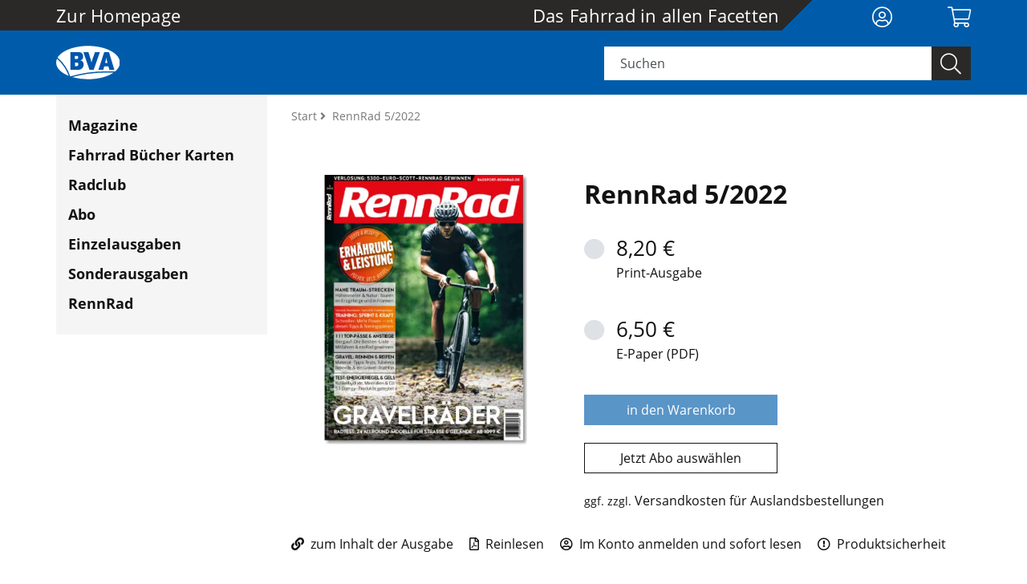

--- FILE ---
content_type: text/html;charset=UTF-8
request_url: https://shop.bva-bikemedia.de/ausgabe/rennrad-5-2022-50245?page_id=1
body_size: 13612
content:
<!DOCTYPE html>
<html lang="de">
<head>
<title> Ausgabe bestellen: RennRad 5/2022</title>
<meta http-equiv="Content-Type" content="text/html; charset=utf-8" />
<meta http-equiv="X-UA-Compatible" content="IE=edge" />
<meta name="description" content=" bequem nach Hause geliefert bekommen und lesen: Hier können Sie die Ausgabe RennRad 5/2022 als Printmagazin oder E-Paper bestellen." />
<meta name="keywords" content="Test,RennRad,Gravelbike,Erzgebirge,Radsport,Canyon,Gravel,Regeneration,Triathlon,Radmarathon,Trainingstipps,Giro,Specialized,Gesundheit,Fizik,Training,Trainingslager,Wahoo,Bergtraining,BBB,Cervelo,Gravelbikes,Powermeter,Studie,Team Bora-Hansgrohe,Wissenschaft,Bekleidung,Passjagd" />
<meta name="author" content="BVA BikeMedia GmbH" />
<meta name="robots" content="all" />
<meta name="language" content="de"/>
<meta name="viewport" content="width=device-width, initial-scale=1" />
<meta name="google-site-verification" content="TA-qiAxdEDXCVb3qHPeGNrheUpL0NEyps3Jlg3ExbQw" />
<link rel="icon" type="image/svg+xml" href="/favicon.svg" sizes="any">
<link rel="shortcut icon" type="image/x-icon" href="/favicon.png" sizes="any">
<meta property="og:image" content="https://res.cloudinary.com/pim-red/image/upload/q_auto,f_auto,h_1200/v1648131779/bikemedia/einzelhefte/2022_rr_05_rykz2i.jpg" />
<meta property="og:title" content=" Ausgabe bestellen: RennRad 5/2022" />
<meta property="og:description" content=" bequem nach Hause geliefert bekommen und lesen: Hier können Sie die Ausgabe RennRad 5/2022 als Printmagazin oder E-Paper bestellen." />
<meta property="og:url" content="https://shop.bva-bikemedia.de/ausgabe/rennrad-5-2022-50245" />
<meta property="og:type" content="website" />
<meta property="og:locale" content="de_DE" />
<meta property="og:site name" content="BVA BikeMedia" />
<meta name="p:domain_verify" content=""/>
<link rel="canonical" href="https://shop.bva-bikemedia.de/ausgabe/rennrad-5-2022-50245" />
<link rel="stylesheet" href="/_css_global/dist/style.min.css?ts=64">
<script src="https://cookiemanager.wirth-horn.de/dist/whCookieManager.min.js"></script>
<link rel="stylesheet" type="text/css" href="https://cookiemanager.wirth-horn.de/dist/whCookieManager.min.css">
<script>
var cookiemanager = new whCookieManager({
'headline':	"Cookie Consent",
'text':	"<p style=\"margin-bottom:11px\">Wir verwenden Cookies und andere Technologien auf unserer Website. Einige von ihnen sind essenziell, während andere uns helfen, diese Website und Ihre Erfahrung zu verbessern.</p>\r\n\r\n<p>Durch Bestätigen des Buttons \"Alle Akzeptieren\" stimmen Sie der Verarbeitung personenbezogener Daten (z.B. persönliche Identifikatoren oder IP-Adressen) gem. § 25 Abs. 1 TTDSG sowie Art. 6 Abs. 1 lit. a DSGVO zu. Darüber hinaus willigen Sie gem. Art. 49 Abs. 1 DSGVO ein, dass auch Anbieter in den USA Ihre Daten verarbeiten. In diesem Fall ist es möglich, dass die übermittelten Daten durch lokale Behörden verarbeitet werden.</p>\r\n\r\n<p>Über den Button \"Konfigurieren\" können Sie auswählen, welche Cookies Sie zulassen möchten.</p>\r\n\r\n<p>Sie können Ihre Zustimmung jederzeit <strong><a href=\"https://shop.bva-bikemedia.de/datenschutz/c-50\">hier widerrufen oder Ihre Cookie-Präferenzen ändern</a></strong>.</p>\r\n\r\n<p>Weitere Informationen erhalten Sie in unserer&nbsp;<strong><a href=\"https://shop.bva-bikemedia.de/datenschutz/c-50\">Datenschutzerklärung</a></strong>. Beachten Sie darüber hinaus unser <strong><a href=\"https://shop.bva-bikemedia.de/impressum/c-48\">Impressum</a></strong>.</p>\r\n",
'details':	"<h2>Notwendig</h2>\r\n\r\n<p>&nbsp;</p>\r\n\r\n<p>Diese Cookies sind für den Grundbetrieb der Seite unbedingt notwendig.</p>\r\n\r\n<p>&nbsp;</p>\r\n\r\n<p><strong>Cookie Manager</strong></p>\r\n\r\n<table>\r\n\t<tbody>\r\n\t\t<tr>\r\n\t\t\t<td>\r\n\t\t\t<p>Name</p>\r\n\t\t\t</td>\r\n\t\t\t<td>\r\n\t\t\t<p>Cookie Manager</p>\r\n\t\t\t</td>\r\n\t\t</tr>\r\n\t\t<tr>\r\n\t\t\t<td>\r\n\t\t\t<p>Anbieter</p>\r\n\t\t\t</td>\r\n\t\t\t<td>\r\n\t\t\t<p>Wirth und Horn GmbH</p>\r\n\t\t\t</td>\r\n\t\t</tr>\r\n\t\t<tr>\r\n\t\t\t<td>\r\n\t\t\t<p>Zweck</p>\r\n\t\t\t</td>\r\n\t\t\t<td>\r\n\t\t\t<p>Cookie, der sich die Cookie-Einstellungen merkt</p>\r\n\t\t\t</td>\r\n\t\t</tr>\r\n\t\t<tr>\r\n\t\t\t<td>\r\n\t\t\t<p>Datenschutzerklärung</p>\r\n\t\t\t</td>\r\n\t\t\t<td>\r\n\t\t\t<p><a href=\"https://www.lucee.org/privacy.html\">https://www.wirth-horn.de/datenschutz</a></p>\r\n\t\t\t</td>\r\n\t\t</tr>\r\n\t\t<tr>\r\n\t\t\t<td>\r\n\t\t\t<p>Cookie Name</p>\r\n\t\t\t</td>\r\n\t\t\t<td>\r\n\t\t\t<p>whCookieManager</p>\r\n\t\t\t</td>\r\n\t\t</tr>\r\n\t\t<tr>\r\n\t\t\t<td>\r\n\t\t\t<p>Cookie Laufzeit</p>\r\n\t\t\t</td>\r\n\t\t\t<td>\r\n\t\t\t<p>1 Jahr</p>\r\n\t\t\t</td>\r\n\t\t</tr>\r\n\t</tbody>\r\n</table>\r\n\r\n<p><strong>Lucee</strong></p>\r\n\r\n<table>\r\n\t<tbody>\r\n\t\t<tr>\r\n\t\t\t<td>\r\n\t\t\t<p>Name</p>\r\n\t\t\t</td>\r\n\t\t\t<td>\r\n\t\t\t<p>Lucee</p>\r\n\t\t\t</td>\r\n\t\t</tr>\r\n\t\t<tr>\r\n\t\t\t<td>\r\n\t\t\t<p>Anbieter</p>\r\n\t\t\t</td>\r\n\t\t\t<td>\r\n\t\t\t<p>Lucee Association Switzerland</p>\r\n\t\t\t</td>\r\n\t\t</tr>\r\n\t\t<tr>\r\n\t\t\t<td>\r\n\t\t\t<p>Zweck</p>\r\n\t\t\t</td>\r\n\t\t\t<td>\r\n\t\t\t<p>Cookie zur sequenziellen Identifikation des Clients mit Random-Number Client Security Token</p>\r\n\t\t\t</td>\r\n\t\t</tr>\r\n\t\t<tr>\r\n\t\t\t<td>\r\n\t\t\t<p>Datenschutzerklärung</p>\r\n\t\t\t</td>\r\n\t\t\t<td>\r\n\t\t\t<p><a href=\"https://www.lucee.org/privacy.html\">https://www.lucee.org/privacy.html</a></p>\r\n\t\t\t</td>\r\n\t\t</tr>\r\n\t\t<tr>\r\n\t\t\t<td>\r\n\t\t\t<p>Cookie Name</p>\r\n\t\t\t</td>\r\n\t\t\t<td>\r\n\t\t\t<p>cfid, cftoken</p>\r\n\t\t\t</td>\r\n\t\t</tr>\r\n\t\t<tr>\r\n\t\t\t<td>\r\n\t\t\t<p>Cookie Laufzeit</p>\r\n\t\t\t</td>\r\n\t\t\t<td>\r\n\t\t\t<p>2 Jahre</p>\r\n\t\t\t</td>\r\n\t\t</tr>\r\n\t</tbody>\r\n</table>\r\n\r\n<p>&nbsp;</p>\r\n\r\n<h2>Statistik</h2>\r\n\r\n<p>&nbsp;</p>\r\n\r\n<p>Diese Cookies helfen uns, anhand der aufgerufenen Website-Inhalte zu erkennen, wie attraktiv diese für Sie sind. So können wir unsere Inhalte entsprechend optimieren. Wir erfassen an dieser Stelle nur anonymisierte Daten.</p>\r\n\r\n<p>&nbsp;</p>\r\n\r\n<p><strong>Google Analytics</strong></p>\r\n\r\n<table>\r\n\t<tbody>\r\n\t\t<tr>\r\n\t\t\t<td>\r\n\t\t\t<p>Name</p>\r\n\t\t\t</td>\r\n\t\t\t<td>\r\n\t\t\t<p>Google Analytics</p>\r\n\t\t\t</td>\r\n\t\t</tr>\r\n\t\t<tr>\r\n\t\t\t<td>\r\n\t\t\t<p>Anbieter</p>\r\n\t\t\t</td>\r\n\t\t\t<td>\r\n\t\t\t<p>Google LLC</p>\r\n\t\t\t</td>\r\n\t\t</tr>\r\n\t\t<tr>\r\n\t\t\t<td>\r\n\t\t\t<p>Zweck</p>\r\n\t\t\t</td>\r\n\t\t\t<td>\r\n\t\t\t<p>Cookie von Google für Website-Analysen. Erzeugt statistische Daten darüber, wie der Besucher die Website nutzt.</p>\r\n\t\t\t</td>\r\n\t\t</tr>\r\n\t\t<tr>\r\n\t\t\t<td>\r\n\t\t\t<p>Datenschutzerklärung</p>\r\n\t\t\t</td>\r\n\t\t\t<td>\r\n\t\t\t<p><a href=\"https://policies.google.com/privacy?hl=de\">https://policies.google.com/privacy?hl=de</a></p>\r\n\t\t\t</td>\r\n\t\t</tr>\r\n\t\t<tr>\r\n\t\t\t<td>\r\n\t\t\t<p>Cookie Name</p>\r\n\t\t\t</td>\r\n\t\t\t<td>\r\n\t\t\t<p>_ga,_gat,_gid</p>\r\n\t\t\t</td>\r\n\t\t</tr>\r\n\t\t<tr>\r\n\t\t\t<td>\r\n\t\t\t<p>Cookie Laufzeit</p>\r\n\t\t\t</td>\r\n\t\t\t<td>\r\n\t\t\t<p>2 Jahre</p>\r\n\t\t\t</td>\r\n\t\t</tr>\r\n\t</tbody>\r\n</table>\r\n",
'show_checkboxes':	false,
"categories": {
"necessary_label":	"Notwendig",
"statistics_label":	"Statistik",
"marketing":	false,
"marketing_label":	"Marketing"
},
"buttons": {
"show_configuration_label":	"Konfigurieren",
"select_specific_label":	"Auswahl speichern",
"select_all_label":	"Alle akzeptieren",
"hide_select_all_on_configuration":	false,
"show_decline_all_label":	true,
"decline_all_label":	"Optionale ablehnen"
},
"cookie_attributes": {
'secure': false,
'samesite': 'lax'
}
}, function reload_page() {
window.location.reload();
});
</script>
<script>
if ( cookiemanager.accepted_statistics || cookiemanager.accepted_marketing ) {
var newScript = document.createElement("script");
newScript.type = "text/javascript";
newScript.setAttribute("async","true");
newScript.setAttribute("src","https://www.googletagmanager.com/gtag/js?id=UA-33508987-15");
document.documentElement.firstChild.appendChild(newScript);
window.dataLayer = window.dataLayer || [];
function gtag(){
dataLayer.push(arguments);
}
gtag('js', new Date());
gtag('config', 'UA-33508987-15', { 'anonymize_ip': true });
}
</script>
</head>
<body>
<script type="text/javascript">
// init jplayer-container
var jplayer_array	= [];
</script>
<noscript>
<div class="container">
<div class="row">
<div class="col">
<div class="wako-error-box error-margin">
<table class="table">
<tr>
<td class="ausrufezeichen">
<i class="fa fa-info-circle" aria-hidden="true"></i>
</td>
<td>
<div class="error_list">
<strong>Javascript Deaktiviert!</strong><br />
Bitte aktivieren Sie JavaScript um alle Funktionen auf unserer Webseite nutzen zu können.
</div>
</td>
</tr>
</table>
</div>
</div>
</div>
</div>
</noscript>
<script type="text/javascript">
var request_typeahead_string	= "Suchen";
var typeahead_language	= "de";
var active_page_id	= 1;
</script>
<div class="page einzelheft" itemscope="" itemtype="http://schema.org/WebPage">
<meta itemprop="inLanguage" content="de-DE">
<meta itemprop="description" content=" bequem nach Hause geliefert bekommen und lesen: Hier können Sie die Ausgabe RennRad 5/2022 als Printmagazin oder E-Paper bestellen." />
<span itemprop="publisher" itemscope="" itemtype="http://schema.org/Organization">
<meta itemprop="name" content="BVA BikeMedia GmbH">
<meta itemprop="url" content="https://shop.bva-bikemedia.de">
<meta itemprop="logo" content="https://shop.bva-bikemedia.de/_images_global/logo_fbk.svg" />
</span>
<header id="header" class="container-fluid zeitschrift ">
<div class="container">
<div class="row">
<div class="col-12 header-content ">
<div class="top-bar">
<div class="row">
<div class="col-3 col-lg-3 top-text d-none d-lg-block py-2">
<a href="/" class="top-text">Zur Homepage</a>
</div>
<div class="col-3 col-lg-7 top-text description d-none d-lg-block py-2">
Das Fahrrad in allen Facetten
</div>
<div class="col-5 col-sm-6 col-md-7 top-text description d-block d-lg-none py-2">
<div class="d-block d-lg-none text-left logo-top-bar">
<a href="">
<img src="/_images_global/logo_bm_white.svg" alt="Logo" class="d-none d-lg-inline"/>
<img src="/_images_global/logo_bm_white_black.svg" alt="Logo" class="d-lg-none">
</a>
</div>
</div>
<div class="col-7 col-sm-6 col-md-5 col-lg-2 col-xl-2 pt-2">
<div class="row text-right">
<div class="col col-lg-6 d-none d-lg-block">
<a href="/warenkorb/konto?abo=1" title="Mein Konto" style="font-size:26px;margin-top:-12px;margin-left:-23px;padding-top:12px;padding-left:23px;">
<i class="fal fa-user-circle"></i>
</a>
</div>
<div class="col col-lg-6 d-lg-none pl-0">
<span class="a" style="font-size:26px;margin-top:-12px;margin-left:-22px;padding-top:12px;padding-left:22px;">
<i id="search-display" class="fal fa-search"></i>
</span>
</div>
<div class="col col-lg-6 pl-2">
<a href="#" title="" onclick="update_wakobox_and_show(); return false;">
<i class="fal fa-shopping-cart"></i>
<span class="user-loggedin wako-counter-highlight-header" style="display: none;">
<span class="wako-counter-header">0</span>
</span>
</a>
</div>
<div class="col d-lg-none">
<a href="#" title="menu" style="font-size:26px;margin-top:-12px;margin-left:-25px;padding-top:12px;padding-left:25px;">
<i id="menu_button" class="fal fa-bars"></i>
</a>
</div>
</div>
</div>
</div>
</div>
</div>
</div>
</div>
<div class="row d-none d-lg-block" id="lower-bar-mobile">
<div class="col-12 header-content lower-bar ">
<div class="container">
<div class="row">
<div class="col-2 col-lg-7 slogan d-none d-lg-block">
<div class="row">
<div class="col-8 d-none d-lg-block lower-bar-logo">
<a href="">
<img src="/_images_global/logo_bm_white.svg" alt="Logo" class="d-none d-lg-inline">
<img src="/_images_global/logo_bm_white_black.svg" alt="Logo" class="d-lg-none">
</a>
</div>
<div class="col-4 slogan-text d-none d-lg-block"></div>
</div>
</div>
<div class="col-12 col-lg-5 search-container">
<div class="search">
<form class="search-form" action="/suche" method="get" accept-charset="utf-8">
<div class="typeahead-container justify-content-end">
<div class="typeahead-field input-group">
<input type="hidden" name="page_id" value="1">
<input type="text" name="s" class="form-control search-field search-meta" placeholder="Suchen" autocomplete="off" required="required" />
<button class="input-group-text-search zeitschrift" type="submit">
<i class="fal fa-search"></i>
</button>
</div>
</div>
</form>
</div>
</div>
</div>
</div>
</div>
</div>
</header>
<nav id="sticky-nav" class="navbar-sticky d-none zeitschrift ">
<div class="container top-row">
<div class="row d-block">
<div class="justify-content-end">
<div class="col-12 sticky-wrapper zeitschrift">
<div class="row">
<!-- Logo -->
<div class="col-5 col-sm-6 col-md-4 col-lg-3 py-2">
<a id="logo_container" class="navbar-brand" href="">
<img src="/_images_global/logo_bm_white_black.svg" alt="Logo" />
</a>
</div>
<div class="d-none d-md-block col-md-3 col-lg-6">
</div>
<div class="col-7 col-sm-6 col-md-5 col-lg-3 pt-2">
<div class="row text-right">
<div class="col pl-0">
<span class="a" style="font-size:26px;margin-top:-12px;margin-left:-22px;padding-top:12px;padding-left:22px;">
<i id="sticky-search" class="fal fa-search"></i>
</span>
</div>
<div class="col pl-2">
<a href="#" title="cart" onclick="update_wakobox_and_show(); return false;" style="font-size:26px;margin-top:-12px;margin-left:-19px;padding-top:12px;padding-left:19px;">
<i class="fal fa-shopping-cart"></i>
<span class="user-loggedin wako-counter-highlight-sticky" style="display:none;">
<span class="wako-counter-sticky">0</span>
</span>
</a>
</div>
<div class="col">
<a href="#" title="menu" style="font-size:26px;margin-top:-12px;margin-left:-26px;padding-top:12px;padding-left:26px;">
<i id="menu_button_sticky" class="fal fa-bars"></i>
</a>
</div>
</div>
</div>
</div>
</div>
</div>
</div>
</div>
<div id="sticky-search-wrapper" class="d-none">
<div class="container-fluid zeitschrift ">
<div class="row">
<div class="container header-content lower-bar">
<div class="row">
<div class="col-2 col-lg-7 slogan d-none d-lg-block"></div>
<div class="col-12 col-lg-5 search-container">
<div class="search">
<form class="search-form" action="/suche" method="get" accept-charset="utf-8">
<div class="typeahead-container typeahead-container-sticky justify-content-end">
<div class="typeahead-field input-group">
<input type="hidden" name="page_id" value="1">
<input type="text" name="s" class="form-control search-field search-meta" placeholder="Suchen" autocomplete="off" required="required" />
<button class="input-group-text-search zeitschrift" type="submit">
<i class="fal fa-search"></i>
</button>
</div>
</div>
</form>
</div>
</div>
</div>
</div>
</div>
</div>
</div>
</nav>
<div id="content" class="heftdetail">
<div class="container">
<div class="row">
<nav class="navbar navbar-mobile">
<div class="clearfix mb-3">
<button class="fa-pull-right button button-close fal fa-times"></button>
</div>
<div class="meta">
<div class="h4">
<a href="/" title="home">Startseite</a>
</div>
</div>
<div class="main">
<div class="h4">
<a href="/" class="main-category" title="Magazine">Magazine</a>
</div>
</div><div class="main">
<div class="h4">
<a href="https://fahrrad-buecher-karten.de/?cf_id=955b10a1-852c-4170-a81e-643e31896c99" class="main-category" title="Fahrrad Bücher Karten">Fahrrad Bücher Karten</a>
</div>
</div><div class="main">
<div class="h4">
<a href="https://radclub.de/" class="main-category" title="Radclub">Radclub</a>
</div>
</div><div class="main">
<div class="h4">
<a href="/abo/c-25" class="main-category" title="Abo">Abo</a>
</div>
</div><div class="main">
<div class="h4">
<a href="/einzelausgaben/c-26" class="main-category" title="Einzelausgaben">Einzelausgaben</a>
</div>
</div><div class="main">
<div class="h4">
<a href="/sonderausgaben/c-101" class="main-category" title="Sonderausgaben">Sonderausgaben</a>
</div>
</div><div class="main">
<div class="h4">
<a href="/rennrad/abo/" class="main-category" title="RennRad">RennRad</a>
</div>
</div>
<div class="h5" style="margin-left:0px">
<a href="/warenkorb/konto?abo=1" title="Mein Konto">
<i class="fal fa-user-circle"></i> Anmelden
</a>
</div>
<div class="no-click-wrapper-mobile"></div>
</nav>
<div class="col-12 col-lg-4 col-xl-3 d-none d-lg-block side-menu-wrapper">
<div class="d-none d-lg-block side-menu pr-0 w-100">
<div class="main">
<div class="h4">
<a href="/" class="main-category" title="Magazine">Magazine</a>
</div>
</div><div class="main">
<div class="h4">
<a href="https://fahrrad-buecher-karten.de/?cf_id=955b10a1-852c-4170-a81e-643e31896c99" class="main-category" title="Fahrrad Bücher Karten">Fahrrad Bücher Karten</a>
</div>
</div><div class="main">
<div class="h4">
<a href="https://radclub.de/" class="main-category" title="Radclub">Radclub</a>
</div>
</div><div class="main">
<div class="h4">
<a href="/abo/c-25" class="main-category" title="Abo">Abo</a>
</div>
</div><div class="main">
<div class="h4">
<a href="/einzelausgaben/c-26" class="main-category" title="Einzelausgaben">Einzelausgaben</a>
</div>
</div><div class="main">
<div class="h4">
<a href="/sonderausgaben/c-101" class="main-category" title="Sonderausgaben">Sonderausgaben</a>
</div>
</div><div class="main">
<div class="h4">
<a href="/rennrad/abo/" class="main-category" title="RennRad">RennRad</a>
</div>
</div>
</div>
</div>
<div class="col-12 col-lg-8 col-xl-9">
<script type="application/ld+json">
{"@context":"https://schema.org/","@type":"Product","brand":{"@type":"Brand","name":"RennRad"},"category":"Zeitschrift","name":"RennRad 5/2022","sku":"1861-2733","identifier":{"@type":"PropertyValue","name":"Article ID","value":"50245"},"description":"Erfahren\r\n\r\nAuftakt: Menschen, Szene, Geschichten \r\nNews, Termine, Leitartikel: Nachhaltigkeit und Kosten. Fern- und Nahverkehr im internationalen Vergleich\r\n\r\nSelbstversuch: Jan Frodenos Gravel-Triathlon\r\nSchwimmen, Trail-Run, Graveln: 100 Kilometer auf den Küsten-Trails rund um Girona. Die Reportage\r\n\r\nExtrem-Tour: 10.000 Höhenmeter in Franken\r\nRuhig, nah und extrem hügelig: 10.000 Höhenmeter und 425 Kilometer nonstop – ein Selbstversuch\r\n\r\nPortrait: Gravel-Pionier & Top-Reifen\r\nEr entwickelt Gravelbikes, -Teile und -Reifen – und stellt selbst Rekorde auf: Jan Heine im Portrait\r\n\r\nDie Passjagd: Top-Anstiege – die Bestenliste\r\n111 schöne und schwere Anstiege in Deutschland, Österreich und der Schweiz. Aktion & Gewinnspiel\r\n\r\nTest & Technik\r\n\r\nNeuheiten: Räder, Bekleidung & mehr\r\nNeue Powermeter-Pedale von Wahoo, ein Helm von BBB, ein Sattel von Fizik und vieles mehr\r\n\r\nRadtest-Spezial: 24 Gravelbikes ab 1099 Euro\r\nAllroad-Modelle aller Preisklassen im großen Test: Räder von Canyon, Specialized, Cervélo & mehr\r\n\r\nTest: Ernährung & Leistung – Gels und Riegel\r\nRiegel, Gels & Getränke: Welche Produkte eignen sich für Training und Wettkampf? Der Vergleichstest\r\n\r\nTraining\r\n\r\nAuftakt: Wissen, Tipps & Fitness-Rezepte\r\nStudie: Natron und Leistungssteigerung. Plus: Rezept – Essen wie die Bora-Hansgrohe-Profis\r\n\r\nTraining: Sprinten – Kraft & Schnelligkeit\r\nDas Sprinten gehört zum Radsport – und ist effizient trainierbar. Tipps, Anleitungen & ein Trainingslager\r\n\r\nRad-Marathon-Training: Schneller am Berg\r\nTipps für das Berg-Training indoor und draußen. Die richtige Pacing Strategie. Plus: Trainingspläne\r\n\r\nErnährung: Antioxidantien, Studien & Rezepte\r\nDie Effekte auf die Gesundheit, die Regeneration & die Leistungsfähigkeit. Mit Ernährungstipps\r\n\r\nPeloton\r\n\r\n51.000 Höhenmeter: Der Giro d´Italia\r\nSechs Bergetappen und nur zwei Zeitfahren: Die Pässe, Favoriten & Highlights des Giro\r\n\r\nPortraits: Talente & der Weg zum Radprofi\r\nAcht deutsche Fahrer haben den Sprung zu den Profis geschafft. Einblicke & Einschätzungen\r\n\r\nReise\r\n\r\nTop-Ziel in Deutschland: Das Erzgebirge \r\nLeere Straßen, Ruhe, Natur und unendliche Höhenmeter: Touren-Tipps & Erlebnisse\r\n","image":"https://res.cloudinary.com/pim-red/image/upload/v1648131779/bikemedia/einzelhefte/2022_rr_05_rykz2i.jpg","url":"https://shop.bva-bikemedia.de/ausgabe/rennrad-5-2022-50245","offers":[{"@type":"Offer","availability":"https://schema.org/InStock","price":"6.50","priceCurrency":"EUR"},{"@type":"Offer","availability":"https://schema.org/InStock","price":"8.20","priceCurrency":"EUR"}]}
</script>
<div class="row">
<div id="breadcrumb" class="col-12 margin_bottom">
<div itemprop="breadcrumb" itemtype="https://schema.org/BreadcrumbList" itemscope="">
<span itemprop="itemListElement" itemscope="" itemtype="https://schema.org/ListItem">
<a itemprop="item" href="/" title="Home">
Start
</a>
<meta itemprop="position" content="1">
<meta itemprop="name" content="home">
</span>
<span itemprop="itemListElement" itemscope="" itemtype="https://schema.org/ListItem" class="breadcrumb-element">
<i class="fa fa-angle-right">&nbsp;</i>
<h1 itemprop="name">
RennRad 5/2022
</h1>
<meta itemprop="position" content="2">
</span>
</div>
</div>
<div class="col-12 my-4 mb-lg-0" itemscope itemtype="http://schema.org/Periodical">
<meta itemprop="issn" content="1861-2733"/>
<meta itemprop="issn" content="1861-2733"/>
<meta itemprop="name" content="RennRad"/>
<div itemprop="publisher" itemscope itemtype="https://schema.org/Organization"><meta itemprop="name" content="BVA BikeMedia GmbH" /></div>
<div class="row" itemprop="hasPart" itemscope itemtype="https://schema.org/PublicationIssue">
<meta itemprop="issueNumber" content="05"/>
<meta itemprop="datePublished" content="2022-04-08"/>
<div class="col-12 my-4 mb-lg-0">
<div class="row">
<div class="col-12 col-sm-6 col-lg-5 mb-3">
<div class="mb-3 cover-container">
<div class="cover">
<img src="https://res.cloudinary.com/pim-red/image/upload/q_auto,f_auto,w_500,h_500,c_limit,co_rgb:999999,e_shadow:25,x_5,y_5/c_pad,h_500,w_500,b_rgb:00000000/v1648131779/bikemedia/einzelhefte/2022_rr_05_rykz2i.png" alt="Cover: RennRad 5/2022" itemprop="image"/>
</div>
</div>
</div>
<div class="col-12 col-sm-6 col-lg-7">
<div class="info-container">
<div class="titel h1 mb-4 text-md-left text-center" itemprop="name">
RennRad 5/2022
</div>
<div class="row" itemprop="offers" itemscope itemtype="https://schema.org/Offer">
<meta itemprop="price" content="8,20"/>
<meta itemprop="priceCurrency" content="EUR"/>
<div class="mb-4 mb-md-3 col-12 col-lg-6">
<div class="form-group row">
<div class="col-12">
<div class="row">
<div class="col-12 col-md-3 sr-only" style="padding-left: 0px;">
<label class="col-12" for="variante">
</label>
</div>
<div class="col-12">
<div class="row form-inputs">
<div class="col-12 pr-0 mb-2 mb-md-0 span-container">
<input id="variante-print" name="variante" type="radio" value="print" onclick="generate_wako_link('EHP','50245','heft-wako-button');"/>
<label for="variante-print">&nbsp;<div class="d-inline-block"><span class="h3">8,20 €</span><br/>Print-Ausgabe</div></label>
</div>
</div>
</div>
</div>
</div>
</div>
</div>
</div>
<div class="row" itemprop="offers" itemscope itemtype="https://schema.org/Offer">
<meta itemprop="price" content="6,50"/>
<meta itemprop="priceCurrency" content="EUR"/>
<div class="mb-4 mb-md-3 col-12 col-lg-6">
<div class="form-group row">
<div class="col-12">
<div class="row">
<div class="col-12 col-md-3 sr-only" style="padding-left: 0px;">
<label class="col-12" for="variante">
</label>
</div>
<div class="col-12">
<div class="row form-inputs">
<div class="col-12 pr-0 mb-2 mb-md-0 span-container">
<input id="variante-pdf" name="variante" type="radio" value="pdf" onclick="generate_wako_link('EHD','550245','heft-wako-button');"/>
<label for="variante-pdf">&nbsp;<div class="d-inline-block"><span class="h3">6,50 €</span><br/>E-Paper (PDF)</div></label>
</div>
</div>
</div>
</div>
</div>
</div>
</div>
</div>
<div style="width:auto" class="mb-4">
<div>
<div class="button-wrapper">
<a class="btn btn-default btn-wako px-4 px-md-5 disabled" href="#" id="heft-wako-button">
<span>in den Warenkorb</span>
</a>
</div>
</div>
<br />
<div class="button-wrapper mb-4">
<button class="btn white" onclick="init_scroll('#widget_15000')">Jetzt Abo auswählen</button>
</div>
</div>
<div class="text-small">
<p>ggf. zzgl. <a href="/versandkosten/c-87">Versandkosten für Auslandsbestellungen</a></p>
</div>
</div>
</div>
</div>
</div>
<div class="col-12 mb-4 mb-md-3 pt-3"><a href="https://www.radsport-rennrad.de/allgemein/rennrad-5-2022-alle-inhalte-der-aktuellen-ausgabe/" rel="external" target="_blank" class="my-2 mr-3" title="zum Inhalt der Ausgabe"><i class="fas fa-link">&nbsp;</i>&nbsp;zum Inhalt der Ausgabe</a><div class="d-sm-none"><br></div> <a href="/_files_media/zs_leseproben/rr_5_2022_teaser_50245.pdf" class="my-2 mr-3" title="Reinlesen"><i class="far fa-file-pdf">&nbsp;</i>&nbsp;Reinlesen</a><div class="d-sm-none"><br></div> <a href="/warenkorb/konto?abo=1" class="my-2 mr-3" title="Im Konto anmelden und sofort lesen"><i class="far fa-user-circle">&nbsp;</i>&nbsp;Im Konto anmelden und sofort lesen</a><div class="d-sm-none"><br></div> <a href="javascript:void(0);" class="my-2 mr-3" title="Produktsicherheit" onclick="show_product_safety_text()"><i class="far fa-exclamation-circle">&nbsp;</i>&nbsp;Produktsicherheit</a><div class="d-sm-none"><br></div></div>
<div class="product-safety-text col-12 mb-4 mb-md-3">
<strong>BVA BikeMedia GmbH</strong><br />
Fraunhoferstr. 9-11<br />
85737 Ismaning / München<br />
service@bva-bikemedia.de<br />
<br /><p>Sicherheitshinweis entsprechend Art. 9 Abs. 7 S. 2 der GPSR entbehrlich.</p>
</div>
<div class="col-12 mb-4 mb-md-3">
<div class="row">
<div class="widget widget-text-text-image col-12 toc">
<div class="widget-header clearfix">
<h2>Inhaltsverzeichnis</h2>
<hr/>
</div>
<div class="widget-body row">
<div class="col-12 my-1">
<h3 style="margin-bottom: 11px;">Erfahren</h3>
<p><strong>Auftakt: Menschen, Szene, Geschichten&nbsp;</strong><br />
News, Termine, Leitartikel: Nachhaltigkeit und Kosten. Fern- und Nahverkehr im internationalen Vergleich</p>
<p><strong>Selbstversuch:&nbsp; Jan Frodenos Gravel-Triathlon</strong><br />
Schwimmen, Trail-Run, Graveln: 100 Kilometer auf den Küsten-Trails rund um Girona. Die Reportage</p>
<p><strong>Extrem-Tour: 10.000 Höhenmeter in Franken</strong><br />
Ruhig, nah und extrem hügelig: 10.000 Höhenmeter und 425 Kilometer nonstop – ein Selbstversuch</p>
<p><strong>Portrait: Gravel-Pionier &amp; Top-Reifen</strong><br />
Er entwickelt Gravelbikes, -Teile und -Reifen – und stellt selbst Rekorde auf: Jan Heine im Portrait</p>
<p><strong>Die Passjagd: Top-Anstiege – die Bestenliste</strong><br />
111 schöne und schwere Anstiege&nbsp; in Deutschland, Österreich und der Schweiz. Aktion &amp; Gewinnspiel</p>
<h3>Test &amp; Technik</h3>
<p><strong>Neuheiten: Räder, Bekleidung &amp; mehr</strong><br />
Neue Powermeter-Pedale von Wahoo, ein Helm&nbsp;&nbsp;&nbsp;&nbsp;&nbsp;&nbsp;&nbsp; von BBB, ein Sattel von Fizik und vieles mehr</p>
<p><strong>Radtest-Spezial:&nbsp; 24 Gravelbikes ab 1099 Euro</strong><br />
Allroad-Modelle aller Preisklassen im großen Test: Räder von Canyon, Specialized, Cervélo &amp; mehr</p>
<p><strong>Test: Ernährung &amp; Leistung – Gels und Riegel</strong><br />
Riegel, Gels &amp; Getränke: Welche Produkte eignen sich für Training und Wettkampf? Der Vergleichstest</p>
<h3>Training</h3>
<p><strong>Auftakt: Wissen, Tipps &amp; Fitness-Rezepte</strong><br />
Studie: Natron und Leistungssteigerung. Plus: Rezept – Essen wie die Bora-Hansgrohe-Profis</p>
<p><strong>Training: Sprinten – Kraft &amp; Schnelligkeit</strong><br />
Das Sprinten gehört zum Radsport – und ist effizient trainierbar. Tipps, Anleitungen &amp; ein Trainingslager</p>
<p><strong>Rad-Marathon-Training: Schneller am Berg</strong><br />
Tipps für das Berg-Training&nbsp; indoor und draußen. Die richtige Pacing Strategie. Plus: Trainingspläne</p>
<p><strong>Ernährung: Antioxidantien, Studien &amp; Rezepte</strong><br />
Die Effekte auf die Gesundheit, die Regeneration &amp; die Leistungsfähigkeit. Mit Ernährungstipps</p>
<h3>Peloton</h3>
<p><strong>51.000 Höhenmeter: Der Giro d´Italia</strong><br />
Sechs Bergetappen und nur zwei Zeitfahren: Die Pässe, Favoriten &amp; Highlights des Giro</p>
<p><strong>Portraits: Talente &amp; der Weg zum Radprofi</strong><br />
Acht deutsche Fahrer haben den Sprung zu den Profis geschafft. Einblicke &amp; Einschätzungen</p>
<h3>Reise</h3>
<p><strong>Top-Ziel in Deutschland: Das Erzgebirge&nbsp;</strong><br />
Leere Straßen, Ruhe, Natur und unendliche Höhenmeter: Touren-Tipps &amp; Erlebnisse</p>
</div>
</div>
</div>
</div>
</div>
</div>
</div>
</div>
</div>
</div>
</div>
<div class="container">
<div class="row">
<div id="widget_15000" class="widget liste abo-matrix col-12">
<div class="widget-header row pb-2">
<div class="col-12">
<h2 class="headline flex-layout-row"><span>Liste der Abonnements</span></h2>
<hr/>
</div>
</div>
<div class="widget-body mb-4">
<div class="slick-container">
<div class="slick-element">
<div class="col-12 element-matrix d-flex my-3">
<div class="link-container box-shadow py-4">
<div class="abo-flags text-center row mb-3 mb-md-4">
<span class="col-6"><span class="d-block mv-right"><i class="fas fa-book-open fa-4x mb-2"></i><br/><span class="bold-text">PRINT</span></span></span><span class="col-6"><span class="d-block mv-left"><i class="fas fa-tablet-alt fa-4x mb-2"></i><br/><span class="bold-text">DIGITAL</span></span></span>
</div>
<div class="text-center h2 mb-2 mb-md-3 px-3">
<a href="/abo/jahres-abo-1/?page_id=1" class="h2 text-link" title="Jahres-Abo">Jahres-Abo</a>
</div>
<div class="row mb-3 mb-md-4"><div class="col text-center mv-right"><div class="tbl-cell-box d-inline-block"><span class="bold-text large text-center">10</span><br/>Ausgaben</div></div><div class="col text-center mv-left"><div class="tbl-cell-box d-inline-block"><span class="text-center">inkl.</span><br/><span class="bold-text text-center">Prämie</span></div></div></div>
<div class="text-center mb-3 mb-md-2 relpos"><span class="h1">80,00</span><span class="bold-text abspos">&nbsp;&euro;/Jahr</span></div>
<div class="text-center">
<div class="button-wrapper">
<a href="/abo/jahres-abo-1/?page_id=1" rel="" title="Auswählen" class="btn btn-default btn-wako px-4 px-md-5">
Auswählen
</a>
</div>
</div>
</div>
</div>
</div><div class="slick-element">
<div class="col-12 element-matrix d-flex my-3">
<div class="link-container box-shadow py-4">
<div class="abo-flags text-center row mb-3 mb-md-4">
<span class="col-6"><span class="d-block mv-right"><i class="fas fa-book-open fa-4x mb-2"></i><br/><span class="bold-text">PRINT</span></span></span><span class="col-6"><span class="d-block mv-left"><i class="fas fa-tablet-alt fa-4x mb-2"></i><br/><span class="bold-text">DIGITAL</span></span></span>
</div>
<div class="text-center h2 mb-2 mb-md-3 px-3">
<a href="/abo/flex-abo-2/?page_id=1" class="h2 text-link" title="Flex-Abo">Flex-Abo</a>
</div>
<div class="row mb-3 mb-md-4"><div class="col text-center"><div class="tbl-cell-box d-inline-block"><span class="bold-text large text-center">10</span><br/>Ausgaben</div></div></div>
<div class="text-center mb-3 mb-md-2 relpos"><span class="h1">80,00</span><span class="bold-text abspos">&nbsp;&euro;/Jahr</span></div>
<div class="text-center">
<div class="button-wrapper">
<a href="/abo/flex-abo-2/?page_id=1" rel="" title="Auswählen" class="btn btn-default btn-wako px-4 px-md-5">
Auswählen
</a>
</div>
</div>
</div>
</div>
</div><div class="slick-element">
<div class="col-12 element-matrix d-flex my-3">
<div class="link-container box-shadow py-4">
<div class="abo-flags text-center row mb-3 mb-md-4">
<span class="col"><i class="fas fa-tablet-alt fa-4x mb-2"></i><br/><span class="bold-text">DIGITAL</span></span>
</div>
<div class="text-center h2 mb-2 mb-md-3 px-3">
<a href="/abo/jahres-abo-digital-19/?page_id=1" class="h2 text-link" title="Jahres-Abo Digital">Jahres-Abo Digital</a>
</div>
<div class="row mb-3 mb-md-4"><div class="col text-center mv-right"><div class="tbl-cell-box d-inline-block"><span class="bold-text large text-center">10</span><br/>Ausgaben</div></div><div class="col text-center mv-left"><div class="tbl-cell-box d-inline-block"><span class="text-center">inkl.</span><br/><span class="bold-text text-center">Prämie</span></div></div></div>
<div class="text-center mb-3 mb-md-2 relpos"><span class="h1">60,00</span><span class="bold-text abspos">&nbsp;&euro;/Jahr</span></div>
<div class="text-center">
<div class="button-wrapper">
<a href="/abo/jahres-abo-digital-19/?page_id=1" rel="" title="Auswählen" class="btn btn-default btn-wako px-4 px-md-5">
Auswählen
</a>
</div>
</div>
</div>
</div>
</div><div class="slick-element">
<div class="col-12 element-matrix d-flex my-3">
<div class="link-container box-shadow py-4">
<div class="abo-flags text-center row mb-3 mb-md-4">
<span class="col"><i class="fas fa-tablet-alt fa-4x mb-2"></i><br/><span class="bold-text">DIGITAL</span></span>
</div>
<div class="text-center h2 mb-2 mb-md-3 px-3">
<a href="/abo/flex-abo-digital-20/?page_id=1" class="h2 text-link" title="Flex-Abo Digital">Flex-Abo Digital</a>
</div>
<div class="row mb-3 mb-md-4"><div class="col text-center"><div class="tbl-cell-box d-inline-block"><span class="bold-text large text-center">10</span><br/>Ausgaben</div></div></div>
<div class="text-center mb-3 mb-md-2 relpos"><span class="h1">60,00</span><span class="bold-text abspos">&nbsp;&euro;/Jahr</span></div>
<div class="text-center">
<div class="button-wrapper">
<a href="/abo/flex-abo-digital-20/?page_id=1" rel="" title="Auswählen" class="btn btn-default btn-wako px-4 px-md-5">
Auswählen
</a>
</div>
</div>
</div>
</div>
</div><div class="slick-element">
<div class="col-12 element-matrix d-flex my-3">
<div class="link-container box-shadow py-4">
<div class="abo-flags text-center row mb-3 mb-md-4">
<span class="col-6"><span class="d-block mv-right"><i class="fas fa-book-open fa-4x mb-2"></i><br/><span class="bold-text">PRINT</span></span></span><span class="col-6"><span class="d-block mv-left"><i class="fas fa-tablet-alt fa-4x mb-2"></i><br/><span class="bold-text">DIGITAL</span></span></span>
</div>
<div class="text-center h2 mb-2 mb-md-3 px-3">
<a href="/abo/mini-abo-3/?page_id=1" class="h2 text-link" title="Mini-Abo">Mini-Abo</a>
</div>
<div class="row mb-3 mb-md-4"><div class="col text-center"><div class="tbl-cell-box d-inline-block"><span class="bold-text large text-center">3</span><br/>Ausgaben</div></div></div>
<div class="text-center mb-3 mb-md-2 relpos"><span class="h1">20,00</span><span class="bold-text abspos">&nbsp;&euro;</span></div>
<div class="text-center">
<div class="button-wrapper">
<a href="/abo/mini-abo-3/?page_id=1" rel="" title="Auswählen" class="btn btn-default btn-wako px-4 px-md-5">
Auswählen
</a>
</div>
</div>
</div>
</div>
</div><div class="slick-element">
<div class="col-12 element-matrix d-flex my-3">
<div class="link-container box-shadow py-4">
<div class="abo-flags text-center row mb-3 mb-md-4">
<span class="col-6"><span class="d-block mv-right"><i class="fas fa-book-open fa-4x mb-2"></i><br/><span class="bold-text">PRINT</span></span></span><span class="col-6"><span class="d-block mv-left"><i class="fas fa-tablet-alt fa-4x mb-2"></i><br/><span class="bold-text">DIGITAL</span></span></span>
</div>
<div class="text-center h2 mb-2 mb-md-3 px-3">
<a href="/abo/studenten-abo-4/?page_id=1" class="h2 text-link" title="Studenten-Abo">Studenten-Abo</a>
</div>
<div class="row mb-3 mb-md-4"><div class="col text-center"><div class="tbl-cell-box d-inline-block"><span class="bold-text large text-center">10</span><br/>Ausgaben</div></div></div>
<div class="text-center mb-3 mb-md-2 relpos"><span class="h1">60,00</span><span class="bold-text abspos">&nbsp;&euro;/Jahr</span></div>
<div class="text-center">
<div class="button-wrapper">
<a href="/abo/studenten-abo-4/?page_id=1" rel="" title="Auswählen" class="btn btn-default btn-wako px-4 px-md-5">
Auswählen
</a>
</div>
</div>
</div>
</div>
</div>
</div>
</div>
<div class="widget-footer"></div>
</div>
<div id="widget_32485" class="widget widget-products-coverslider col-12 slide_three">
<div class="widget-header pb-2 row">
<div class="col-12">
<h2 class="h3">Empfehlungen</h2>
<hr/>
</div>
</div>
<div class="widget-body mb-4">
<div class="slick-container">
<div class="slick-element">
<div class="cover-container px-3">
<a href="/ausgabe/gravel-spezial-2022-50232?page_id=1" title="Gravel Spezial 2022">
<div class="cover">
<img src="https://res.cloudinary.com/pim-red/image/upload/q_auto,f_auto,w_370,h_370,c_limit,co_rgb:999999,e_shadow:25,x_5,y_5/c_pad,h_370,w_370,b_rgb:00000000/v1641311117/bikemedia/einzelhefte/2021_e-paper_gravel_cover_zinrhl.png" alt="Gravel Spezial 2022" />
</div>
</a>
</div>
<div class="text-center info-container px-3">
<div class="pt-2">
</div>
<div class="pt-2 cover-subtext">
<div class="titel">
<a href="/ausgabe/gravel-spezial-2022-50232?page_id=1" class="titelslider-titel" title="zu &quot;Gravel Spezial 2022&quot;">Gravel Spezial 2022</a>
</div>
<div class="preis mt-2">
ab 6,00&euro;
</div>
</div>
</div>
</div>
</div>
</div>
<div class="widget-footer"></div>
</div>
<div class="widget widget-schlagworte col-12">
<a href="https://www.fahrrad-buecher-karten.de/schlagwort/Test-2?page_id=1" rel="nofollow" class="btn btn-topic mr-2 mb-2" title="Suche: Test">Test</a><a href="https://www.fahrrad-buecher-karten.de/schlagwort/RennRad-3?page_id=1" rel="nofollow" class="btn btn-topic mr-2 mb-2" title="Suche: RennRad">RennRad</a><a href="https://www.fahrrad-buecher-karten.de/schlagwort/Gravelbike-4?page_id=1" rel="nofollow" class="btn btn-topic mr-2 mb-2" title="Suche: Gravelbike">Gravelbike</a><a href="https://www.fahrrad-buecher-karten.de/schlagwort/Erzgebirge-8?page_id=1" rel="nofollow" class="btn btn-topic mr-2 mb-2" title="Suche: Erzgebirge">Erzgebirge</a><a href="https://www.fahrrad-buecher-karten.de/schlagwort/Radsport-18?page_id=1" rel="nofollow" class="btn btn-topic mr-2 mb-2" title="Suche: Radsport">Radsport</a><a href="/schlagwort/Canyon-2477?page_id=1" rel="nofollow" class="btn btn-topic mr-2 mb-2" title="Suche: Canyon">Canyon</a><a href="https://www.fahrrad-buecher-karten.de/schlagwort/Gravel-2479?page_id=1" rel="nofollow" class="btn btn-topic mr-2 mb-2" title="Suche: Gravel">Gravel</a><a href="https://www.fahrrad-buecher-karten.de/schlagwort/Regeneration-2487?page_id=1" rel="nofollow" class="btn btn-topic mr-2 mb-2" title="Suche: Regeneration">Regeneration</a><a href="https://www.fahrrad-buecher-karten.de/schlagwort/Triathlon-2494?page_id=1" rel="nofollow" class="btn btn-topic mr-2 mb-2" title="Suche: Triathlon">Triathlon</a><a href="https://www.fahrrad-buecher-karten.de/schlagwort/Radmarathon-2499?page_id=1" rel="nofollow" class="btn btn-topic mr-2 mb-2" title="Suche: Radmarathon">Radmarathon</a><a href="https://www.fahrrad-buecher-karten.de/schlagwort/Trainingstipps-2500?page_id=1" rel="nofollow" class="btn btn-topic mr-2 mb-2" title="Suche: Trainingstipps">Trainingstipps</a><a href="https://www.fahrrad-buecher-karten.de/schlagwort/Giro-2504?page_id=1" rel="nofollow" class="btn btn-topic mr-2 mb-2" title="Suche: Giro">Giro</a><a href="/schlagwort/Specialized-2506?page_id=1" rel="nofollow" class="btn btn-topic mr-2 mb-2" title="Suche: Specialized">Specialized</a><a href="https://www.fahrrad-buecher-karten.de/schlagwort/Gesundheit-2542?page_id=1" rel="nofollow" class="btn btn-topic mr-2 mb-2" title="Suche: Gesundheit">Gesundheit</a><a href="/schlagwort/Fizik-2569?page_id=1" rel="nofollow" class="btn btn-topic mr-2 mb-2" title="Suche: Fizik">Fizik</a><a href="https://www.fahrrad-buecher-karten.de/schlagwort/Training-2572?page_id=1" rel="nofollow" class="btn btn-topic mr-2 mb-2" title="Suche: Training">Training</a><a href="https://www.fahrrad-buecher-karten.de/schlagwort/Trainingslager-2610?page_id=1" rel="nofollow" class="btn btn-topic mr-2 mb-2" title="Suche: Trainingslager">Trainingslager</a><a href="/schlagwort/Wahoo-2659?page_id=1" rel="nofollow" class="btn btn-topic mr-2 mb-2" title="Suche: Wahoo">Wahoo</a><a href="https://www.fahrrad-buecher-karten.de/schlagwort/Bergtraining-2675?page_id=1" rel="nofollow" class="btn btn-topic mr-2 mb-2" title="Suche: Bergtraining">Bergtraining</a><a href="/schlagwort/BBB-2713?page_id=1" rel="nofollow" class="btn btn-topic mr-2 mb-2" title="Suche: BBB">BBB</a><a href="/schlagwort/Cervelo-2777?page_id=1" rel="nofollow" class="btn btn-topic mr-2 mb-2" title="Suche: Cervelo">Cervelo</a><a href="https://www.fahrrad-buecher-karten.de/schlagwort/Gravelbikes-3165?page_id=1" rel="nofollow" class="btn btn-topic mr-2 mb-2" title="Suche: Gravelbikes">Gravelbikes</a><a href="https://www.fahrrad-buecher-karten.de/schlagwort/Powermeter-3416?page_id=1" rel="nofollow" class="btn btn-topic mr-2 mb-2" title="Suche: Powermeter">Powermeter</a><a href="https://www.fahrrad-buecher-karten.de/schlagwort/Studie-3492?page_id=1" rel="nofollow" class="btn btn-topic mr-2 mb-2" title="Suche: Studie">Studie</a><a href="https://www.fahrrad-buecher-karten.de/schlagwort/Team%20Bora%2DHansgrohe-3498?page_id=1" rel="nofollow" class="btn btn-topic mr-2 mb-2" title="Suche: Team Bora-Hansgrohe">Team Bora-Hansgrohe</a><a href="https://www.fahrrad-buecher-karten.de/schlagwort/Wissenschaft-4154?page_id=1" rel="nofollow" class="btn btn-topic mr-2 mb-2" title="Suche: Wissenschaft">Wissenschaft</a><a href="https://www.fahrrad-buecher-karten.de/schlagwort/Bekleidung-4180?page_id=1" rel="nofollow" class="btn btn-topic mr-2 mb-2" title="Suche: Bekleidung">Bekleidung</a><a href="https://www.fahrrad-buecher-karten.de/schlagwort/Passjagd-4572?page_id=1" rel="nofollow" class="btn btn-topic mr-2 mb-2" title="Suche: Passjagd">Passjagd</a>
</div>
</div>
</div>
</div>
<div id="footer" class="container-fluid">
<div id="doormat" class="row">
<div class="container">
<div class="row">
<div class="col-12 col-sm-6 col-lg-3 pb-4 pb-md-2 pb-lg-0">
<div class="mt-1"><img alt="Logo" src="/_images_global/logo.svg" srcset="" /></div>
<div class="row mt-4">
<div class="col-2 mt-3"><i class="fal fa-home" style="font-size: 24px;"></i></div>
<div class="col-10 pl-1">BVA Bike Media GmbH<br />
Fraunhoferstr. 9-11<br />
85737 Ismaning</div>
</div>
<div class="row mt-3">
<div class="col-2"><i class="fal fa-phone" style="font-size: 24px;"></i></div>
<div class="col-10 pl-1">089/416 15 40 - 0</div>
</div>
<div class="row mt-3">
<div class="col-2"><i class="fal fa-envelope" style="font-size: 24px;"></i></div>
<div class="col-10 pl-1"><a href="javascript:void(location.href='mailto:'+String.fromCharCode(115,101,114,118,105,99,101,64,98,118,97,45,98,105,107,101,109,101,100,105,97,46,100,101))">service<i class="fal fa-at">&nbsp;</i>bva-bikemedia.de</a></div>
</div>
</div>
<div class="col-12 col-sm-6 col-lg-3 pb-4 pb-md-2 pb-lg-0">
<p style="font-size: 22px;"><b>Service</b></p>
<div class="mt-2"><a href="https://bva-bikemedia.de/karriere/" rel="noopener noreferrer">Karriere</a></div>
<div class="mt-2"><a href="https://bva-bikemedia.de/mediadaten" rel="noopener noreferrer">Mediadaten</a></div>
<div class="mt-2"><a href="/impressum/c-48" rel="noopener noreferrer">Impressum</a></div>
<div class="mt-2"><a href="https://bva-bikemedia.de/impressum-agb-datenschutz#agb" target="_blank">AGB</a></div>
<div class="mt-2"><a href="/datenschutz/c-50" rel="noopener noreferrer">Datenschutz</a></div>
<div class="mt-2"><a href="/faq/c-85">FAQ</a></div>
<div class="mt-2"><a href="/versandkosten/c-87">Versandkosten</a></div>
<div class="mt-2"><a href="https://bva-bikemedia.de/kontakt/" rel="noopener noreferrer">Kontaktformular</a></div>
</div>
<div class="col-12 col-sm-6 col-lg-3 pb-4 pb-md-2 pb-lg-0">
<p style="font-size: 22px;"><b>Bestellinformationen</b></p>
<div class="mt-2">
<div class="mt-2">Lieferung auf Rechnung oder Bezahlung per PayPal</div>
<div class="mt-2">Lieferung in ca. 3-5 Tagen</div>
<div class="mt-2">Alle Preise inkl. MwSt.</div>
<div class="mt-2">&nbsp;</div>
</div>
</div>
<div class="col-12 col-sm-6 col-lg-3 pb-4 pb-md-2 pb-lg-0">
<p style="font-size: 22px;"><b>Unsere Marken</b></p>
<div class="mt-3"><a href="https://www.radfahren.de/" rel="noopener noreferrer" target="_blank"><img alt="Aktiv Logo" src="https://res.cloudinary.com/pim-red/image/upload/q_auto,f_auto/v1605111273/bikemedia/logo_ar_grau_s885ai.svg" style="height: 35px; width: 70px;" /></a></div>
<div class="mt-3"><a href="https://www.radsport-rennrad.de/" hrel="noopener noreferrer" ref="#" target="_blank"><img alt="RennRad Logo" src="https://res.cloudinary.com/pim-red/image/upload/q_auto,f_auto/v1605111088/bikemedia/logo_rr_grau_l9j37h.svg" style="width: 171px; height: 30px;" /></a></div>
<div class="mt-3"><a href="https://www.radfahren.de/" rel="noopener noreferrer" target="_blank"><img alt="ElektroRad logo" src="https://res.cloudinary.com/pim-red/image/upload/q_auto,f_auto/v1605111384/bikemedia/logo_er_grau_ljazjg.svg" style="width: 71px; height: 30px;" /></a></div>
<div class="mt-3"><a href="https://www.radsport-rennrad.de/" rel="noopener noreferrer" target="_blank"><img alt="RadSport Logo" src="https://res.cloudinary.com/pim-red/image/upload/q_auto,f_auto/v1605111221/bikemedia/logo_rs_grau_qqhiro.svg" style="width: 100px; height: 21px;" /></a></div>
<div class="mt-3"><a href="https://radmarkt.de/" rel="noopener noreferrer" target="_blank"><img alt="RadMarkt Logo" src="https://res.cloudinary.com/pim-red/image/upload/q_auto,f_auto/v1605111424/bikemedia/logo_rm_grau_whpfwu.svg" style="width: 100px; height: 16px;" /></a></div>
</div>
</div>
</div>
</div>
<div id="footer-social-copyright" class="row">
<div class="container">
<div class="row">
<div class="col-12">
<div id="social-icons" class="float-lg-left">
<ul class="list-inline">
</ul>
</div>
<div id="copyright" class="mb-2 mr-md-3 float-lg-left">
&copy; 2026 BVA BikeMedia GmbH | Alle Rechte vorbehalten | <a id="change_cookie_settings" class="footer-nav-link" title="Cookie-Einstellungen &auml;ndern" href="#">Cookies</a>
</div>
</div>
</div>
</div>
</div>
</div>
</div><!-- .page -->
<div class="sticky-bottom-container d-flex">
<a href="#header" class="to-top-button">
<i class="fa fa-chevron-up btn to-top-button-chevron"></i>
</a>
</div>
<div id="shopping-cart-overlay">
<div id="shopping-cart-loader" class="text-center">
</div>
</div>
<script type="text/javascript" src="/_js_global/dist/script.min.js?ts=64"></script>
</body>
</html>


--- FILE ---
content_type: image/svg+xml
request_url: https://shop.bva-bikemedia.de/_images_global/logo_bm_white.svg
body_size: -193
content:
<?xml version="1.0" encoding="UTF-8" standalone="no"?>
<svg version="1.1" id="svg38" xmlns="http://www.w3.org/2000/svg" xmlns:dc="http://purl.org/dc/elements/1.1/" xmlns:cc="http://creativecommons.org/ns#" xmlns:rdf="http://www.w3.org/1999/02/22-rdf-syntax-ns#"
   xmlns:svg="http://www.w3.org/2000/svg" width="85" height="64.93333" viewBox="0 0 45.397076 24.00032">
  <style id="style2">.a{fill:#ffffff;}.b,.c{fill:#0055ac;}</style>
  <g transform="translate(-0.39992396,-5.2)" id="g36">
    <g transform="translate(0.4,5.2)" id="g14">
      <path
         class="a"
         d="m 23.051,5.2 c -10.12,0 -18.8,3.566 -21.687,8.386 a 28.363,28.363 0 0 1 5.59,6.361 27.349,27.349 0 0 1 3.47,7.229 103.511,103.511 0 0 1 12.048,-2.7 99.429,99.429 0 0 1 14.265,-0.964 c 2.024,0 3.952,0 5.59,0.1 2.217,-1.831 3.47,-4.048 3.47,-6.361 C 45.8,10.6 35.677,5.2 23.051,5.2 M 0.978,14.453 a 6.914,6.914 0 0 0 -0.578,2.8 c 0,3.947 3.566,7.417 8.964,9.537 a 32.524,32.524 0 0 0 -3.181,-6.361 26.953,26.953 0 0 0 -5.2,-5.976 m 21.682,10.892 a 107.841,107.841 0 0 0 -10.8,2.313 40.181,40.181 0 0 0 11.186,1.542 c 7.422,0 13.976,-1.831 18.12,-4.723 -1.349,-0.1 -2.892,-0.1 -4.434,-0.1 a 110,110 0 0 0 -14.072,0.964"
         transform="translate(-0.4,-5.2)"
         id="path6" />
      <path
         class="b"
         d="m 20.346,18.667 a 3,3 0 0 0 -2.313,-2.892 2.731,2.731 0 0 0 1.928,-2.8 c 0,-2.313 -1.542,-3.181 -3.373,-3.181 H 10.9 v 12.825 h 5.2 c 2.8,0 4.241,-1.639 4.241,-3.952 m -3.759,-0.1 c 0,0.771 -0.386,1.349 -1.157,1.349 h -1.248 v -2.502 h 1.253 c 0.867,-0.1 1.157,0.482 1.157,1.157 m -0.1,-5.012 c 0,0.675 -0.289,1.253 -1.06,1.253 H 14.081 V 12.6 h 1.253 c 0.867,-0.1 1.157,0.289 1.157,0.964"
         transform="translate(-0.78,-5.366)"
         id="path8"/>
      <path
         class="c"
         d="m 32.259,9.8 h -3.47 L 26.958,15 a 22.16,22.16 0 0 0 -0.675,2.506 v 0 A 22.475,22.475 0 0 0 25.7,15.1 L 24.066,9.8 H 20.5 l 4.337,12.819 h 2.988 z"
         transform="translate(-1.127,-5.366)"
         id="path10"/>
      <path
         class="b"
         d="M 42.973,22.619 39.118,9.8 H 35.745 L 31.6,22.619 h 3.47 l 0.675,-2.506 h 2.988 l 0.675,2.506 z m -4.916,-5.012 h -1.638 l 0.482,-2.12 c 0.193,-0.867 0.289,-1.542 0.386,-2.024 A 10.62,10.62 0 0 0 37.48,15.2 Z"
         transform="translate(-1.528,-5.366)"
         id="path12"/>
    </g>
  </g>
</svg>


--- FILE ---
content_type: image/svg+xml
request_url: https://shop.bva-bikemedia.de/_images_global/logo.svg
body_size: 1376
content:
<?xml version="1.0" encoding="UTF-8" standalone="no"?>
<svg
   xmlns:dc="http://purl.org/dc/elements/1.1/"
   xmlns:cc="http://creativecommons.org/ns#"
   xmlns:rdf="http://www.w3.org/1999/02/22-rdf-syntax-ns#"
   xmlns:svg="http://www.w3.org/2000/svg"
   xmlns="http://www.w3.org/2000/svg"
   xmlns:sodipodi="http://sodipodi.sourceforge.net/DTD/sodipodi-0.dtd"
   xmlns:inkscape="http://www.inkscape.org/namespaces/inkscape"
   width="127.904"
   height="24"
   viewBox="0 0 127.904 24"
   version="1.1"
   id="svg38"
   sodipodi:docname="logo_fbk.svg"
   inkscape:version="0.92.4 (5da689c313, 2019-01-14)">
  <metadata
     id="metadata42">
    <rdf:RDF>
      <cc:Work
         rdf:about="">
        <dc:format>image/svg+xml</dc:format>
        <dc:type
           rdf:resource="http://purl.org/dc/dcmitype/StillImage" />
        <dc:title></dc:title>
      </cc:Work>
    </rdf:RDF>
  </metadata>
  <sodipodi:namedview
     pagecolor="#ffffff"
     bordercolor="#666666"
     borderopacity="1"
     objecttolerance="10"
     gridtolerance="10"
     guidetolerance="10"
     inkscape:pageopacity="0"
     inkscape:pageshadow="2"
     inkscape:window-width="1210"
     inkscape:window-height="480"
     id="namedview40"
     showgrid="false"
     inkscape:zoom="2.7364273"
     inkscape:cx="63.952"
     inkscape:cy="12"
     inkscape:window-x="478"
     inkscape:window-y="238"
     inkscape:window-maximized="0"
     inkscape:current-layer="svg38" />
  <defs
     id="defs4">
    <style
       id="style2">.a{fill:#002899;}.b,.c{fill:#fff;}.b{fill-rule:evenodd;}.d{fill:#121212;}</style>
  </defs>
  <g
     transform="translate(-0.4 -5.2)"
     id="g36">
    <g
       transform="translate(0.4 5.2)"
       id="g14">
      <path
         class="a"
         d="M23.051,5.2c-10.12,0-18.8,3.566-21.687,8.386a28.363,28.363,0,0,1,5.59,6.361,27.349,27.349,0,0,1,3.47,7.229,103.511,103.511,0,0,1,12.048-2.7,99.429,99.429,0,0,1,14.265-.964c2.024,0,3.952,0,5.59.1,2.217-1.831,3.47-4.048,3.47-6.361C45.8,10.6,35.677,5.2,23.051,5.2M.978,14.453a6.914,6.914,0,0,0-.578,2.8C.4,21.2,3.966,24.67,9.364,26.79a32.524,32.524,0,0,0-3.181-6.361,26.953,26.953,0,0,0-5.2-5.976M22.665,25.345a107.841,107.841,0,0,0-10.8,2.313A40.181,40.181,0,0,0,23.051,29.2c7.422,0,13.976-1.831,18.12-4.723-1.349-.1-2.892-.1-4.434-.1a110,110,0,0,0-14.072.964"
         transform="translate(-0.4 -5.2)"
         id="path6" />
      <path
         class="b"
         d="M20.346,18.667a3,3,0,0,0-2.313-2.892,2.731,2.731,0,0,0,1.928-2.8c0-2.313-1.542-3.181-3.373-3.181H10.9V22.619h5.2c2.8,0,4.241-1.639,4.241-3.952m-3.759-.1c0,.771-.386,1.349-1.157,1.349H14.177V17.414H15.43c.867-.1,1.157.482,1.157,1.157m-.1-5.012c0,.675-.289,1.253-1.06,1.253H14.081V12.6h1.253c.867-.1,1.157.289,1.157.964"
         transform="translate(-0.78 -5.366)"
         id="path8" />
      <path
         class="c"
         d="M32.259,9.8h-3.47L26.958,15a22.16,22.16,0,0,0-.675,2.506h0A22.475,22.475,0,0,0,25.7,15.1L24.066,9.8H20.5l4.337,12.819h2.988Z"
         transform="translate(-1.127 -5.366)"
         id="path10" />
      <path
         class="b"
         d="M42.973,22.619,39.118,9.8H35.745L31.6,22.619h3.47l.675-2.506h2.988l.675,2.506Zm-4.916-5.012H36.419l.482-2.12c.193-.867.289-1.542.386-2.024A10.62,10.62,0,0,0,37.48,15.2Z"
         transform="translate(-1.528 -5.366)"
         id="path12" />
    </g>
    <g
       transform="translate(50.424 10.19)"
       id="g34">
      <path
         class="d"
         d="M57.987,23.945a13.062,13.062,0,0,1-1.928.193H52.3V11.8h2.6c2.024,0,2.6.1,3.373.482a2.841,2.841,0,0,1,1.639,2.6,2.745,2.745,0,0,1-2.217,2.7,3.122,3.122,0,0,1,2.8,3.181,3.218,3.218,0,0,1-2.506,3.181m-1.06-10.6a4,4,0,0,0-1.253-.1H54.035V17h1.928c1.06,0,1.446-.193,1.831-.675a2.362,2.362,0,0,0,.386-1.157,2.188,2.188,0,0,0-1.253-1.831m.386,5.2a4.349,4.349,0,0,0-1.253-.1H54.035v4.241h2.41a2,2,0,0,0,2.12-2.217,1.845,1.845,0,0,0-1.253-1.928"
         transform="translate(-52.3 -11.029)"
         id="path16" />
      <path
         class="d"
         d="M64.257,13.613A1.172,1.172,0,0,1,63.1,12.457a1.157,1.157,0,1,1,2.313,0,1.244,1.244,0,0,1-1.157,1.157m-.867,10.506V15.252l1.735-.289v9.157Z"
         transform="translate(-52.69 -11.011)"
         id="path18" />
      <path
         class="d"
         d="M68.293,24.108V13.41a10.228,10.228,0,0,0-.193-2.024L69.739,11a10.837,10.837,0,0,1,.193,1.928V24.108Zm5.494,0L70.124,19l2.988-3.855h2.024L71.859,18.9l3.952,5.2Z"
         transform="translate(-52.871 -11)"
         id="path20" />
      <path
         class="d"
         d="M78.631,20.108V20.3a3.446,3.446,0,0,0,.386,1.831,2.387,2.387,0,0,0,2.024,1.06,3.217,3.217,0,0,0,2.217-.867l.578.964a4.547,4.547,0,0,1-3.084,1.157c-2.506,0-3.952-1.831-3.952-4.723a4.99,4.99,0,0,1,1.06-3.47A3.166,3.166,0,0,1,80.559,15a3.059,3.059,0,0,1,2.41.964c.771.771,1.06,1.831,1.06,3.855v.289Zm3.181-3.277a1.432,1.432,0,0,0-1.253-.578c-1.253,0-1.831,1.06-1.831,2.6h3.759a3.869,3.869,0,0,0-.675-2.024"
         transform="translate(-53.186 -11.145)"
         id="path22" />
      <path
         class="d"
         d="M96.71,24.137l-.675-8.386a16.408,16.408,0,0,1-.1-2.024h0c-.1.386-.289,1.157-.482,1.831l-2.41,8.578H91.6l-2.217-8.1c-.289-.964-.482-1.928-.578-2.217h0c0,.386-.1,1.639-.1,2.217l-.771,8.1H86.3L87.36,11.8h2.41l2.024,7.518c.289.964.386,1.735.482,2.024h0c.1-.289.193-1.06.386-1.928l2.12-7.614h2.41l1.06,12.337H96.71Z"
         transform="translate(-53.529 -11.029)"
         id="path24" />
      <path
         class="d"
         d="M102.731,20.108V20.3a3.446,3.446,0,0,0,.386,1.831,2.387,2.387,0,0,0,2.024,1.06,3.217,3.217,0,0,0,2.217-.867l.578.964a4.546,4.546,0,0,1-3.084,1.157c-2.506,0-3.952-1.831-3.952-4.723a4.99,4.99,0,0,1,1.06-3.47,3.166,3.166,0,0,1,2.7-1.253,3.059,3.059,0,0,1,2.41.964c.771.771,1.06,1.831,1.06,3.855v.289Zm3.181-3.277a1.432,1.432,0,0,0-1.253-.578c-1.253,0-1.831,1.06-1.831,2.6h3.759a3.87,3.87,0,0,0-.675-2.024"
         transform="translate(-54.057 -11.145)"
         id="path26" />
      <path
         class="d"
         d="M116.369,24.108a6.146,6.146,0,0,1-.193-.867,2.857,2.857,0,0,1-2.313.964c-2.313,0-3.663-1.735-3.663-4.53a5.047,5.047,0,0,1,1.831-4.241,2.8,2.8,0,0,1,1.735-.482,2.725,2.725,0,0,1,2.217,1.06V11l1.639.289V21.12a10.476,10.476,0,0,0,.289,2.988Zm-.289-6.94a2.3,2.3,0,0,0-1.928-.867,1.825,1.825,0,0,0-1.542.867,4.451,4.451,0,0,0-.482,2.506c0,1.735.193,2.217.675,2.7a1.748,1.748,0,0,0,1.349.482,2.191,2.191,0,0,0,1.928-1.06Z"
         transform="translate(-54.393 -11)"
         id="path28" />
      <path
         class="d"
         d="M121.957,13.613a1.172,1.172,0,0,1-1.157-1.157,1.157,1.157,0,0,1,2.313,0,1.172,1.172,0,0,1-1.157,1.157m-.867,10.506V15.252l1.735-.289v9.157Z"
         transform="translate(-54.776 -11.011)"
         id="path30" />
      <path
         class="d"
         d="M131.954,24.646a1.881,1.881,0,0,1-1.157-1.253,2.975,2.975,0,0,1-2.506,1.157c-1.831,0-2.892-.867-2.892-2.6,0-2.024,1.639-3.181,4.53-3.181h.578v-.578c0-1.06-.1-1.735-1.349-1.735a5,5,0,0,0-2.8,1.06l-.771-1.157a7.219,7.219,0,0,1,3.759-1.157,2.484,2.484,0,0,1,2.6,1.446,4.951,4.951,0,0,1,.193,1.542c0,.675-.1,2.024-.1,3.277s0,1.735.771,2.12Zm-2.024-4.819c-1.253,0-2.024.193-2.313.675a1.566,1.566,0,0,0-.482,1.349,1.349,1.349,0,0,0,1.446,1.542,2.16,2.16,0,0,0,1.831-1.157l.1-2.313a1.7,1.7,0,0,0-.578-.1"
         transform="translate(-54.942 -11.152)"
         id="path32" />
    </g>
  </g>
</svg>


--- FILE ---
content_type: image/svg+xml
request_url: https://shop.bva-bikemedia.de/_images_global/logo_bm_white_black.svg
body_size: -223
content:
<?xml version="1.0" encoding="UTF-8" standalone="no"?>
<svg version="1.1" id="svg38" xmlns="http://www.w3.org/2000/svg" xmlns:dc="http://purl.org/dc/elements/1.1/" xmlns:cc="http://creativecommons.org/ns#" xmlns:rdf="http://www.w3.org/1999/02/22-rdf-syntax-ns#"
   xmlns:svg="http://www.w3.org/2000/svg" width="85" height="44.93333" viewBox="0 0 45.397076 24.00032">
  <style id="style2">.a{fill:#ffffff;}.b,.c{fill:#2b2828;}</style>
  <g transform="translate(-0.39992396,-5.2)" id="g36">
    <g transform="translate(0.4,5.2)" id="g14">
      <path
         class="a"
         d="m 23.051,5.2 c -10.12,0 -18.8,3.566 -21.687,8.386 a 28.363,28.363 0 0 1 5.59,6.361 27.349,27.349 0 0 1 3.47,7.229 103.511,103.511 0 0 1 12.048,-2.7 99.429,99.429 0 0 1 14.265,-0.964 c 2.024,0 3.952,0 5.59,0.1 2.217,-1.831 3.47,-4.048 3.47,-6.361 C 45.8,10.6 35.677,5.2 23.051,5.2 M 0.978,14.453 a 6.914,6.914 0 0 0 -0.578,2.8 c 0,3.947 3.566,7.417 8.964,9.537 a 32.524,32.524 0 0 0 -3.181,-6.361 26.953,26.953 0 0 0 -5.2,-5.976 m 21.682,10.892 a 107.841,107.841 0 0 0 -10.8,2.313 40.181,40.181 0 0 0 11.186,1.542 c 7.422,0 13.976,-1.831 18.12,-4.723 -1.349,-0.1 -2.892,-0.1 -4.434,-0.1 a 110,110 0 0 0 -14.072,0.964"
         transform="translate(-0.4,-5.2)"
         id="path6" />
      <path
         class="b"
         d="m 20.346,18.667 a 3,3 0 0 0 -2.313,-2.892 2.731,2.731 0 0 0 1.928,-2.8 c 0,-2.313 -1.542,-3.181 -3.373,-3.181 H 10.9 v 12.825 h 5.2 c 2.8,0 4.241,-1.639 4.241,-3.952 m -3.759,-0.1 c 0,0.771 -0.386,1.349 -1.157,1.349 h -1.248 v -2.502 h 1.253 c 0.867,-0.1 1.157,0.482 1.157,1.157 m -0.1,-5.012 c 0,0.675 -0.289,1.253 -1.06,1.253 H 14.081 V 12.6 h 1.253 c 0.867,-0.1 1.157,0.289 1.157,0.964"
         transform="translate(-0.78,-5.366)"
         id="path8"/>
      <path
         class="c"
         d="m 32.259,9.8 h -3.47 L 26.958,15 a 22.16,22.16 0 0 0 -0.675,2.506 v 0 A 22.475,22.475 0 0 0 25.7,15.1 L 24.066,9.8 H 20.5 l 4.337,12.819 h 2.988 z"
         transform="translate(-1.127,-5.366)"
         id="path10"/>
      <path
         class="b"
         d="M 42.973,22.619 39.118,9.8 H 35.745 L 31.6,22.619 h 3.47 l 0.675,-2.506 h 2.988 l 0.675,2.506 z m -4.916,-5.012 h -1.638 l 0.482,-2.12 c 0.193,-0.867 0.289,-1.542 0.386,-2.024 A 10.62,10.62 0 0 0 37.48,15.2 Z"
         transform="translate(-1.528,-5.366)"
         id="path12"/>
    </g>
  </g>
</svg>
